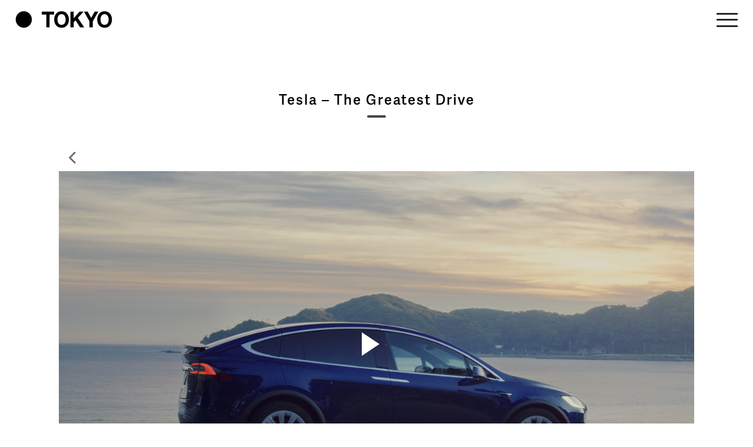

--- FILE ---
content_type: text/html; charset=UTF-8
request_url: https://lab.tokyo.jp/%E8%BF%BD%E5%8A%A0test/
body_size: 7955
content:
<!--header--------------------------------------------------------------->
<!DOCTYPE HTML>

<html>

<head>
  <meta http-equiv="Content-Type" content="text/html; charset=UTF-8" />
  <title>TOKYO | Interactive Production Team</title>
  <meta name="description"
    content="TOKYO is a unique creative production team based in the heart of Tokyo. It is at times like thisthat TOKYO sets itself apart">
  <meta name="viewport" content="width=device-width, initial-scale=1">

  <!--CSS-->
  <link rel="stylesheet" href="https://lab.tokyo.jp/cp-bin/wordpress/wp-content/themes/Tokyo-wp_ver4/css/menu.css?08025" />
  <link rel="stylesheet" href="https://lab.tokyo.jp/cp-bin/wordpress/wp-content/themes/Tokyo-wp_ver4/css/style.css?112124" />
  <link rel="stylesheet" href="https://lab.tokyo.jp/cp-bin/wordpress/wp-content/themes/Tokyo-wp_ver4/css/slick.css" />
  <link rel="stylesheet" href="https://lab.tokyo.jp/cp-bin/wordpress/wp-content/themes/Tokyo-wp_ver4/css/slick-theme.css" />
  <link rel="stylesheet" href="https://lab.tokyo.jp/cp-bin/wordpress/wp-content/themes/Tokyo-wp_ver4/css/grid.css" />
  <link rel="stylesheet" href="https://lab.tokyo.jp/cp-bin/wordpress/wp-content/themes/Tokyo-wp_ver4/css/animate.css" />

  <!--FONTS-->
  <link rel="stylesheet" href="https://use.typekit.net/mng2jfl.css">
  <link href="https://maxcdn.bootstrapcdn.com/font-awesome/4.7.0/css/font-awesome.min.css" rel="stylesheet">

  <!--Favicon/Webclip-->
  <link rel="icon" type="image/x-icon" href="https://lab.tokyo.jp/cp-bin/wordpress/wp-content/themes/Tokyo-wp_ver4/favicon.ico">
  <link rel="apple-touch-icon-precomposed" href="https://lab.tokyo.jp/cp-bin/wordpress/wp-content/themes/Tokyo-wp_ver4/webclip.png">

  <!--OG tag-->
  <!-- OGP -->
  <meta property="og:type" content="website">
  <meta property="og:description" content="">
<meta property="og:title" content="Tesla &#8211; The Greatest Drive">
<meta property="og:url" content="https://lab.tokyo.jp/%e8%bf%bd%e5%8a%a0test/">

  <meta property="og:image" content="https://lab.tokyo.jp/cp-bin/wordpress/wp-content/uploads/2017/12/tesla_sine.jpg">
  <meta property="og:site_name" content="TOKYO | Interactive Production Team">
  <meta property="og:locale" content="ja_JP" />
  <!--<meta property="fb:admins" content="ADMIN_ID">
<meta property="fb:app_id" content="APP_ID">-->
  <!-- /OGP -->




  <!-- Global site tag (gtag.js) - Google Analytics -->
  <script async src="https://www.googletagmanager.com/gtag/js?id=UA-129513273-1"></script>
  <script>
  window.dataLayer = window.dataLayer || [];

  function gtag() {
    dataLayer.push(arguments);
  }
  gtag('js', new Date());

  gtag('config', 'UA-129513273-1');
  </script>

  <meta name='robots' content='max-image-preview:large' />
	<style>img:is([sizes="auto" i], [sizes^="auto," i]) { contain-intrinsic-size: 3000px 1500px }</style>
	<link rel="alternate" type="application/rss+xml" title="TOKYO | Interactive Production Team &raquo; Tesla &#8211; The Greatest Drive のコメントのフィード" href="https://lab.tokyo.jp/%e8%bf%bd%e5%8a%a0test/feed/" />
<script type="text/javascript">
/* <![CDATA[ */
window._wpemojiSettings = {"baseUrl":"https:\/\/s.w.org\/images\/core\/emoji\/15.0.3\/72x72\/","ext":".png","svgUrl":"https:\/\/s.w.org\/images\/core\/emoji\/15.0.3\/svg\/","svgExt":".svg","source":{"concatemoji":"https:\/\/lab.tokyo.jp\/cp-bin\/wordpress\/wp-includes\/js\/wp-emoji-release.min.js?ver=6.7.4"}};
/*! This file is auto-generated */
!function(i,n){var o,s,e;function c(e){try{var t={supportTests:e,timestamp:(new Date).valueOf()};sessionStorage.setItem(o,JSON.stringify(t))}catch(e){}}function p(e,t,n){e.clearRect(0,0,e.canvas.width,e.canvas.height),e.fillText(t,0,0);var t=new Uint32Array(e.getImageData(0,0,e.canvas.width,e.canvas.height).data),r=(e.clearRect(0,0,e.canvas.width,e.canvas.height),e.fillText(n,0,0),new Uint32Array(e.getImageData(0,0,e.canvas.width,e.canvas.height).data));return t.every(function(e,t){return e===r[t]})}function u(e,t,n){switch(t){case"flag":return n(e,"\ud83c\udff3\ufe0f\u200d\u26a7\ufe0f","\ud83c\udff3\ufe0f\u200b\u26a7\ufe0f")?!1:!n(e,"\ud83c\uddfa\ud83c\uddf3","\ud83c\uddfa\u200b\ud83c\uddf3")&&!n(e,"\ud83c\udff4\udb40\udc67\udb40\udc62\udb40\udc65\udb40\udc6e\udb40\udc67\udb40\udc7f","\ud83c\udff4\u200b\udb40\udc67\u200b\udb40\udc62\u200b\udb40\udc65\u200b\udb40\udc6e\u200b\udb40\udc67\u200b\udb40\udc7f");case"emoji":return!n(e,"\ud83d\udc26\u200d\u2b1b","\ud83d\udc26\u200b\u2b1b")}return!1}function f(e,t,n){var r="undefined"!=typeof WorkerGlobalScope&&self instanceof WorkerGlobalScope?new OffscreenCanvas(300,150):i.createElement("canvas"),a=r.getContext("2d",{willReadFrequently:!0}),o=(a.textBaseline="top",a.font="600 32px Arial",{});return e.forEach(function(e){o[e]=t(a,e,n)}),o}function t(e){var t=i.createElement("script");t.src=e,t.defer=!0,i.head.appendChild(t)}"undefined"!=typeof Promise&&(o="wpEmojiSettingsSupports",s=["flag","emoji"],n.supports={everything:!0,everythingExceptFlag:!0},e=new Promise(function(e){i.addEventListener("DOMContentLoaded",e,{once:!0})}),new Promise(function(t){var n=function(){try{var e=JSON.parse(sessionStorage.getItem(o));if("object"==typeof e&&"number"==typeof e.timestamp&&(new Date).valueOf()<e.timestamp+604800&&"object"==typeof e.supportTests)return e.supportTests}catch(e){}return null}();if(!n){if("undefined"!=typeof Worker&&"undefined"!=typeof OffscreenCanvas&&"undefined"!=typeof URL&&URL.createObjectURL&&"undefined"!=typeof Blob)try{var e="postMessage("+f.toString()+"("+[JSON.stringify(s),u.toString(),p.toString()].join(",")+"));",r=new Blob([e],{type:"text/javascript"}),a=new Worker(URL.createObjectURL(r),{name:"wpTestEmojiSupports"});return void(a.onmessage=function(e){c(n=e.data),a.terminate(),t(n)})}catch(e){}c(n=f(s,u,p))}t(n)}).then(function(e){for(var t in e)n.supports[t]=e[t],n.supports.everything=n.supports.everything&&n.supports[t],"flag"!==t&&(n.supports.everythingExceptFlag=n.supports.everythingExceptFlag&&n.supports[t]);n.supports.everythingExceptFlag=n.supports.everythingExceptFlag&&!n.supports.flag,n.DOMReady=!1,n.readyCallback=function(){n.DOMReady=!0}}).then(function(){return e}).then(function(){var e;n.supports.everything||(n.readyCallback(),(e=n.source||{}).concatemoji?t(e.concatemoji):e.wpemoji&&e.twemoji&&(t(e.twemoji),t(e.wpemoji)))}))}((window,document),window._wpemojiSettings);
/* ]]> */
</script>
<style id='wp-emoji-styles-inline-css' type='text/css'>

	img.wp-smiley, img.emoji {
		display: inline !important;
		border: none !important;
		box-shadow: none !important;
		height: 1em !important;
		width: 1em !important;
		margin: 0 0.07em !important;
		vertical-align: -0.1em !important;
		background: none !important;
		padding: 0 !important;
	}
</style>
<link rel='stylesheet' id='wp-block-library-css' href='https://lab.tokyo.jp/cp-bin/wordpress/wp-includes/css/dist/block-library/style.min.css?ver=6.7.4' type='text/css' media='all' />
<style id='classic-theme-styles-inline-css' type='text/css'>
/*! This file is auto-generated */
.wp-block-button__link{color:#fff;background-color:#32373c;border-radius:9999px;box-shadow:none;text-decoration:none;padding:calc(.667em + 2px) calc(1.333em + 2px);font-size:1.125em}.wp-block-file__button{background:#32373c;color:#fff;text-decoration:none}
</style>
<style id='global-styles-inline-css' type='text/css'>
:root{--wp--preset--aspect-ratio--square: 1;--wp--preset--aspect-ratio--4-3: 4/3;--wp--preset--aspect-ratio--3-4: 3/4;--wp--preset--aspect-ratio--3-2: 3/2;--wp--preset--aspect-ratio--2-3: 2/3;--wp--preset--aspect-ratio--16-9: 16/9;--wp--preset--aspect-ratio--9-16: 9/16;--wp--preset--color--black: #000000;--wp--preset--color--cyan-bluish-gray: #abb8c3;--wp--preset--color--white: #ffffff;--wp--preset--color--pale-pink: #f78da7;--wp--preset--color--vivid-red: #cf2e2e;--wp--preset--color--luminous-vivid-orange: #ff6900;--wp--preset--color--luminous-vivid-amber: #fcb900;--wp--preset--color--light-green-cyan: #7bdcb5;--wp--preset--color--vivid-green-cyan: #00d084;--wp--preset--color--pale-cyan-blue: #8ed1fc;--wp--preset--color--vivid-cyan-blue: #0693e3;--wp--preset--color--vivid-purple: #9b51e0;--wp--preset--gradient--vivid-cyan-blue-to-vivid-purple: linear-gradient(135deg,rgba(6,147,227,1) 0%,rgb(155,81,224) 100%);--wp--preset--gradient--light-green-cyan-to-vivid-green-cyan: linear-gradient(135deg,rgb(122,220,180) 0%,rgb(0,208,130) 100%);--wp--preset--gradient--luminous-vivid-amber-to-luminous-vivid-orange: linear-gradient(135deg,rgba(252,185,0,1) 0%,rgba(255,105,0,1) 100%);--wp--preset--gradient--luminous-vivid-orange-to-vivid-red: linear-gradient(135deg,rgba(255,105,0,1) 0%,rgb(207,46,46) 100%);--wp--preset--gradient--very-light-gray-to-cyan-bluish-gray: linear-gradient(135deg,rgb(238,238,238) 0%,rgb(169,184,195) 100%);--wp--preset--gradient--cool-to-warm-spectrum: linear-gradient(135deg,rgb(74,234,220) 0%,rgb(151,120,209) 20%,rgb(207,42,186) 40%,rgb(238,44,130) 60%,rgb(251,105,98) 80%,rgb(254,248,76) 100%);--wp--preset--gradient--blush-light-purple: linear-gradient(135deg,rgb(255,206,236) 0%,rgb(152,150,240) 100%);--wp--preset--gradient--blush-bordeaux: linear-gradient(135deg,rgb(254,205,165) 0%,rgb(254,45,45) 50%,rgb(107,0,62) 100%);--wp--preset--gradient--luminous-dusk: linear-gradient(135deg,rgb(255,203,112) 0%,rgb(199,81,192) 50%,rgb(65,88,208) 100%);--wp--preset--gradient--pale-ocean: linear-gradient(135deg,rgb(255,245,203) 0%,rgb(182,227,212) 50%,rgb(51,167,181) 100%);--wp--preset--gradient--electric-grass: linear-gradient(135deg,rgb(202,248,128) 0%,rgb(113,206,126) 100%);--wp--preset--gradient--midnight: linear-gradient(135deg,rgb(2,3,129) 0%,rgb(40,116,252) 100%);--wp--preset--font-size--small: 13px;--wp--preset--font-size--medium: 20px;--wp--preset--font-size--large: 36px;--wp--preset--font-size--x-large: 42px;--wp--preset--spacing--20: 0.44rem;--wp--preset--spacing--30: 0.67rem;--wp--preset--spacing--40: 1rem;--wp--preset--spacing--50: 1.5rem;--wp--preset--spacing--60: 2.25rem;--wp--preset--spacing--70: 3.38rem;--wp--preset--spacing--80: 5.06rem;--wp--preset--shadow--natural: 6px 6px 9px rgba(0, 0, 0, 0.2);--wp--preset--shadow--deep: 12px 12px 50px rgba(0, 0, 0, 0.4);--wp--preset--shadow--sharp: 6px 6px 0px rgba(0, 0, 0, 0.2);--wp--preset--shadow--outlined: 6px 6px 0px -3px rgba(255, 255, 255, 1), 6px 6px rgba(0, 0, 0, 1);--wp--preset--shadow--crisp: 6px 6px 0px rgba(0, 0, 0, 1);}:where(.is-layout-flex){gap: 0.5em;}:where(.is-layout-grid){gap: 0.5em;}body .is-layout-flex{display: flex;}.is-layout-flex{flex-wrap: wrap;align-items: center;}.is-layout-flex > :is(*, div){margin: 0;}body .is-layout-grid{display: grid;}.is-layout-grid > :is(*, div){margin: 0;}:where(.wp-block-columns.is-layout-flex){gap: 2em;}:where(.wp-block-columns.is-layout-grid){gap: 2em;}:where(.wp-block-post-template.is-layout-flex){gap: 1.25em;}:where(.wp-block-post-template.is-layout-grid){gap: 1.25em;}.has-black-color{color: var(--wp--preset--color--black) !important;}.has-cyan-bluish-gray-color{color: var(--wp--preset--color--cyan-bluish-gray) !important;}.has-white-color{color: var(--wp--preset--color--white) !important;}.has-pale-pink-color{color: var(--wp--preset--color--pale-pink) !important;}.has-vivid-red-color{color: var(--wp--preset--color--vivid-red) !important;}.has-luminous-vivid-orange-color{color: var(--wp--preset--color--luminous-vivid-orange) !important;}.has-luminous-vivid-amber-color{color: var(--wp--preset--color--luminous-vivid-amber) !important;}.has-light-green-cyan-color{color: var(--wp--preset--color--light-green-cyan) !important;}.has-vivid-green-cyan-color{color: var(--wp--preset--color--vivid-green-cyan) !important;}.has-pale-cyan-blue-color{color: var(--wp--preset--color--pale-cyan-blue) !important;}.has-vivid-cyan-blue-color{color: var(--wp--preset--color--vivid-cyan-blue) !important;}.has-vivid-purple-color{color: var(--wp--preset--color--vivid-purple) !important;}.has-black-background-color{background-color: var(--wp--preset--color--black) !important;}.has-cyan-bluish-gray-background-color{background-color: var(--wp--preset--color--cyan-bluish-gray) !important;}.has-white-background-color{background-color: var(--wp--preset--color--white) !important;}.has-pale-pink-background-color{background-color: var(--wp--preset--color--pale-pink) !important;}.has-vivid-red-background-color{background-color: var(--wp--preset--color--vivid-red) !important;}.has-luminous-vivid-orange-background-color{background-color: var(--wp--preset--color--luminous-vivid-orange) !important;}.has-luminous-vivid-amber-background-color{background-color: var(--wp--preset--color--luminous-vivid-amber) !important;}.has-light-green-cyan-background-color{background-color: var(--wp--preset--color--light-green-cyan) !important;}.has-vivid-green-cyan-background-color{background-color: var(--wp--preset--color--vivid-green-cyan) !important;}.has-pale-cyan-blue-background-color{background-color: var(--wp--preset--color--pale-cyan-blue) !important;}.has-vivid-cyan-blue-background-color{background-color: var(--wp--preset--color--vivid-cyan-blue) !important;}.has-vivid-purple-background-color{background-color: var(--wp--preset--color--vivid-purple) !important;}.has-black-border-color{border-color: var(--wp--preset--color--black) !important;}.has-cyan-bluish-gray-border-color{border-color: var(--wp--preset--color--cyan-bluish-gray) !important;}.has-white-border-color{border-color: var(--wp--preset--color--white) !important;}.has-pale-pink-border-color{border-color: var(--wp--preset--color--pale-pink) !important;}.has-vivid-red-border-color{border-color: var(--wp--preset--color--vivid-red) !important;}.has-luminous-vivid-orange-border-color{border-color: var(--wp--preset--color--luminous-vivid-orange) !important;}.has-luminous-vivid-amber-border-color{border-color: var(--wp--preset--color--luminous-vivid-amber) !important;}.has-light-green-cyan-border-color{border-color: var(--wp--preset--color--light-green-cyan) !important;}.has-vivid-green-cyan-border-color{border-color: var(--wp--preset--color--vivid-green-cyan) !important;}.has-pale-cyan-blue-border-color{border-color: var(--wp--preset--color--pale-cyan-blue) !important;}.has-vivid-cyan-blue-border-color{border-color: var(--wp--preset--color--vivid-cyan-blue) !important;}.has-vivid-purple-border-color{border-color: var(--wp--preset--color--vivid-purple) !important;}.has-vivid-cyan-blue-to-vivid-purple-gradient-background{background: var(--wp--preset--gradient--vivid-cyan-blue-to-vivid-purple) !important;}.has-light-green-cyan-to-vivid-green-cyan-gradient-background{background: var(--wp--preset--gradient--light-green-cyan-to-vivid-green-cyan) !important;}.has-luminous-vivid-amber-to-luminous-vivid-orange-gradient-background{background: var(--wp--preset--gradient--luminous-vivid-amber-to-luminous-vivid-orange) !important;}.has-luminous-vivid-orange-to-vivid-red-gradient-background{background: var(--wp--preset--gradient--luminous-vivid-orange-to-vivid-red) !important;}.has-very-light-gray-to-cyan-bluish-gray-gradient-background{background: var(--wp--preset--gradient--very-light-gray-to-cyan-bluish-gray) !important;}.has-cool-to-warm-spectrum-gradient-background{background: var(--wp--preset--gradient--cool-to-warm-spectrum) !important;}.has-blush-light-purple-gradient-background{background: var(--wp--preset--gradient--blush-light-purple) !important;}.has-blush-bordeaux-gradient-background{background: var(--wp--preset--gradient--blush-bordeaux) !important;}.has-luminous-dusk-gradient-background{background: var(--wp--preset--gradient--luminous-dusk) !important;}.has-pale-ocean-gradient-background{background: var(--wp--preset--gradient--pale-ocean) !important;}.has-electric-grass-gradient-background{background: var(--wp--preset--gradient--electric-grass) !important;}.has-midnight-gradient-background{background: var(--wp--preset--gradient--midnight) !important;}.has-small-font-size{font-size: var(--wp--preset--font-size--small) !important;}.has-medium-font-size{font-size: var(--wp--preset--font-size--medium) !important;}.has-large-font-size{font-size: var(--wp--preset--font-size--large) !important;}.has-x-large-font-size{font-size: var(--wp--preset--font-size--x-large) !important;}
:where(.wp-block-post-template.is-layout-flex){gap: 1.25em;}:where(.wp-block-post-template.is-layout-grid){gap: 1.25em;}
:where(.wp-block-columns.is-layout-flex){gap: 2em;}:where(.wp-block-columns.is-layout-grid){gap: 2em;}
:root :where(.wp-block-pullquote){font-size: 1.5em;line-height: 1.6;}
</style>
<link rel='stylesheet' id='contact-form-7-css' href='https://lab.tokyo.jp/cp-bin/wordpress/wp-content/plugins/contact-form-7/includes/css/styles.css?ver=6.0.3' type='text/css' media='all' />
<style id='contact-form-7-inline-css' type='text/css'>
.wpcf7 .wpcf7-recaptcha iframe {margin-bottom: 0;}.wpcf7 .wpcf7-recaptcha[data-align="center"] > div {margin: 0 auto;}.wpcf7 .wpcf7-recaptcha[data-align="right"] > div {margin: 0 0 0 auto;}
</style>
<link rel="https://api.w.org/" href="https://lab.tokyo.jp/wp-json/" /><link rel="alternate" title="JSON" type="application/json" href="https://lab.tokyo.jp/wp-json/wp/v2/posts/63" /><link rel="EditURI" type="application/rsd+xml" title="RSD" href="https://lab.tokyo.jp/cp-bin/wordpress/xmlrpc.php?rsd" />
<meta name="generator" content="WordPress 6.7.4" />
<link rel="canonical" href="https://lab.tokyo.jp/%e8%bf%bd%e5%8a%a0test/" />
<link rel='shortlink' href='https://lab.tokyo.jp/?p=63' />
<link rel="alternate" title="oEmbed (JSON)" type="application/json+oembed" href="https://lab.tokyo.jp/wp-json/oembed/1.0/embed?url=https%3A%2F%2Flab.tokyo.jp%2F%25e8%25bf%25bd%25e5%258a%25a0test%2F" />
<link rel="alternate" title="oEmbed (XML)" type="text/xml+oembed" href="https://lab.tokyo.jp/wp-json/oembed/1.0/embed?url=https%3A%2F%2Flab.tokyo.jp%2F%25e8%25bf%25bd%25e5%258a%25a0test%2F&#038;format=xml" />
    <script type="text/javascript">
        function nxsPostToFav(obj){ obj.preventDefault;
            var k = obj.target.split("-"); var nt = k[0]; var ii = k[1];  var pid = k[2];
            var data = {  action:'nxs_snap_aj', nxsact: 'manPost', nt:nt, id: pid, nid: ii, et_load_builder_modules:1, _wpnonce: '14ab778eb3'};
            jQuery('#nxsFavNoticeCnt').html('<p> Posting... </p>'); jQuery('#nxsFavNotice').modal({ fadeDuration: 50 });
            jQuery.post('https://lab.tokyo.jp/cp-bin/wordpress/wp-admin/admin-ajax.php', data, function(response) { if (response=='') response = 'Message Posted';
                jQuery('#nxsFavNoticeCnt').html('<p> ' + response + '</p>' +'<input type="button"  onclick="jQuery.modal.close();" class="bClose" value="Close" />');
            });
        }
    </script><!-- ## NXS/OG ## --><!-- ## NXSOGTAGS ## --><!-- ## NXS/OG ## -->
</head>

<!--menu_color_black or else-->

  <body>
        <!--toppage or other page-->

    <header id="top-head">
      <div class="inner">
        <div id="mobile-head">
          <h1><a href="https://lab.tokyo.jp"><img
                src="https://lab.tokyo.jp/cp-bin/wordpress/wp-content/themes/Tokyo-wp_ver4/images/web-logo.svg" /></a></h1>
          <div id="nav-toggle">
            <div>
              <span></span>
              <span></span>
              <span></span>
            </div>
          </div>
        </div>
        <nav id="global-nav">
          <ul>
            <li><a href="https://lab.tokyo.jp/about">ABOUT</a></li>
            <li><a href="https://lab.tokyo.jp/news">NEWS</a></li>

            <li><a href="https://lab.tokyo.jp/creative">CREATIVE</a></li>
            <li><a href="https://lab.tokyo.jp/production">PRODUCTION</a></li>
            <li><a href="https://lab.tokyo.jp/works">WORKS</a></li>
            <li>
              <a href="https://lab.tokyo.jp/production-service" class="attention" target="_blank">PRODUCTION SERVICE</a>
            </li>
            <li><a href="https://lab.tokyo.jp/careers">CAREERS</a></li>
            <li><a href="https://lab.tokyo.jp/contact">CONTACT</a></li>
            <li><a href="https://lab.tokyo.jp/access">ACCESS</a></li>

            <li class="serchbox_wrp">
              <img src="https://lab.tokyo.jp/cp-bin/wordpress/wp-content/themes/Tokyo-wp_ver4/images/search.png" class="icon-size search" />
              <div id="search" class="searchbox">
                <form method="get" action="https://lab.tokyo.jp/">
                  <input name="s" type="text" class="query" placeholder="What're you looking for ?" />
                </form>
              </div>
            </li>

          </ul>
        </nav>
      </div>

    </header><!--./header--------------------------------------------------------------->
<article class="top-margin-flex wow animated fadeIn">
  <h2>Tesla &#8211; The Greatest Drive</h2>


  <div class="grid" id="viewpoint">
    <div class="back-list">
      <!--<a href="https://lab.tokyo.jp/works">--><a href"javascript:void(0);"
        onclick="history.back(); return false;"><i class="fa fa-angle-left" aria-hidden="true"
          style="cursor:pointer"></i></a>
    </div>

    <!--  

  <div id="video_flame">
  <div id="video">
   <div id="play_button"><img width="1280" height="720" src="https://lab.tokyo.jp/cp-bin/wordpress/wp-content/uploads/2017/12/tesla_sine.jpg" class="attachment-post-thumbnail size-post-thumbnail wp-post-image" alt="" decoding="async" loading="lazy" /></div>
  </div>
  </div>
  
  <script>
function init(){
var video = document.getElementById("video");
var playButton = document.getElementById("play_button");
playButton.onclick = function(){
video.innerHTML = '<iframe src="https://player.vimeo.com/video/239758628?autoplay=1&color=ff0000&title=0&byline=0&portrait=0" width="640" height="360" frameborder="0" webkitallowfullscreen mozallowfullscreen allowfullscreen></iframe>';
};
}
window.onload = init;
</script>

-->

    <!--映像リンク---->
        <div id="video_flame">
      <div id="video">
        <div id="play_button"><img width="1280" height="720" src="https://lab.tokyo.jp/cp-bin/wordpress/wp-content/uploads/2017/12/tesla_sine.jpg" class="attachment-post-thumbnail size-post-thumbnail wp-post-image" alt="" decoding="async" loading="lazy" /></div>
      </div>
    </div>

    <script>
    function init() {
      var video = document.getElementById("video");
      var playButton = document.getElementById("play_button");
      playButton.onclick = function() {
        video.innerHTML = '<iframe src="https://player.vimeo.com/video/239758628?autoplay=1&color=ff0000&title=0&byline=0&portrait=0" width="640" height="360" frameborder="0" webkitallowfullscreen mozallowfullscreen allowfullscreen></iframe>';
      };
    }
    window.onload = init;
    </script>
    <!--写真リンク---->
    




    <div class="col-3-4">
      <div class="text-area-left">

        <p class="font16-555-28 margintop-24"></p>
        <div class="role font16-555 semi-bold margintop-24">TOKYO : Produce, Direction, Edit</div>
        <!--Creative Director------------------------>
                        
        <!--Planner------------------------>
                        
        <!--Art Director------------------------>
                        
        <!--Copywriter------------------------>
                        
        <!--Director------------------------>
                        <div class="detail-role"><b>Director</b> : Ryuichi Hasegawa</div>
        
        <!--Assistant Director------------------------>
                        
        <!--Producer------------------------>
                        <div class="detail-role"><b>Producer</b> : Yas Osawa</div>
        
        <!--Assistant Producer------------------------>
                        
        <!--Production Manager------------------------>
                        <div class="detail-role"><b>Production Manager</b> : Miki Takusagawa, Anju Yoshida</div>
        
        <!--Director of Photography------------------------>
                        

        <!--Lighting Direction | Gaffer------------------------>
                        

        <!--Design | Illustration------------------------>
                        
        <!--Wardrobe Stylist------------------------>
                        
        <!--Casting Director------------------------>
                        
        <!--Casting------------------------>
                        
        <!--Editor------------------------>
                        <div class="detail-role"><b>Editor</b> : Ryuichi Hasegawa</div>
        








        <!--Colorist------------------------>
                        





        <!--CG Director------------------------>
                        
        <!--Actor / Actress------------------------>
                        




        <!--Narrator------------------------>
                        
        <!--Production Company------------------------>
                        

      </div>
      <!--./text-area-left-->
    </div>
    <!--./col-->



    <div class="col-1-4 margintop-24">
      <div class="wrap-col text-r sharearea">
        Share : <a
          href="javascript:void window.open('http://www.facebook.com/sharer.php?u='+encodeURIComponent(location.href),'_blank', 'width=550, height=360, left=100, top=50, scrollbars=1, resizable=1', 0);"><i
            class="fa fa-facebook opensub" aria-hidden="true"></i></a>
      </div>
    </div>
    <!--./col-->


  </div>
  <!--./grid-->

</article>

<hr class="clear">

<div class="grid related">


  <h2>RELATED</h2>

      
    
      <div class="col-1-3">
    <div class="wrap-col">
      <div class="related-group">

        <div class="col-1-4">
                              <a href="https://lab.tokyo.jp/creative/ryuichi-hasegawa/"></a>
                    <img src="https://lab.tokyo.jp/cp-bin/wordpress/wp-content/uploads/2017/12/hase640.jpg" alt="" />
                            </div>

        <div class="col-3-4">
          <div class="font16-555 semi-bold text-l marginlefttop-10">
            Ryuichi Hasegawa          </div>

        </div>
        <!--./col-3-4-->

      </div>
      <!--./related-group-->
    </div>
    <!--./wrap-col-->
  </div>
  <!--./col-1-3-->
  





</div>
<!--./grid---->

<article class="clear margintop-40">
  <div class="grid">

    <div class="back-list text-r">
      <a href="https://lab.tokyo.jp/intersection-starting-over/" rel="prev"><i class="fa fa-angle-left" aria-hidden="true"></i></a>　　<a href="https://lab.tokyo.jp/nike-force/" rel="next"><i class="fa fa-angle-right" aria-hidden="true"></i></a>    </div>

  </div>
</article>



<!--footer--------------------------------------------------------------->
<footer>
  <div class="grid-footer">


    <div class="right-side back-top"><a href=""><img
          src="https://lab.tokyo.jp/cp-bin/wordpress/wp-content/themes/Tokyo-wp_ver4/images/back-top-arrow-up.png" class="btn-backtop"></a></div>

    <div class="col-3-4">© TOKYO. All Rights Reserved.</div>
    <div class="col-1-4 right-side"><a href="https://www.facebook.com/TOKYO.CREATIVE" target="_blank"><img
          src="https://lab.tokyo.jp/cp-bin/wordpress/wp-content/themes/Tokyo-wp_ver4/images/facebook.svg" class="icon-size"></a></div>

  </div>
  <!--./grid-gooter-->
</footer>

<div style="display: none;" id="nxsFavNotice"><div id="nxsFavNoticeCnt">Posting....</div></div><link rel='stylesheet' id='modal-css' href='https://lab.tokyo.jp/cp-bin/wordpress/wp-content/plugins/social-networks-auto-poster-facebook-twitter-g/js-css/jquery.modal.min.css?ver=4.3.25' type='text/css' media='all' />
<script type="text/javascript" src="https://lab.tokyo.jp/cp-bin/wordpress/wp-includes/js/dist/hooks.min.js?ver=4d63a3d491d11ffd8ac6" id="wp-hooks-js"></script>
<script type="text/javascript" src="https://lab.tokyo.jp/cp-bin/wordpress/wp-includes/js/dist/i18n.min.js?ver=5e580eb46a90c2b997e6" id="wp-i18n-js"></script>
<script type="text/javascript" id="wp-i18n-js-after">
/* <![CDATA[ */
wp.i18n.setLocaleData( { 'text direction\u0004ltr': [ 'ltr' ] } );
/* ]]> */
</script>
<script type="text/javascript" src="https://lab.tokyo.jp/cp-bin/wordpress/wp-content/plugins/contact-form-7/includes/swv/js/index.js?ver=6.0.3" id="swv-js"></script>
<script type="text/javascript" id="contact-form-7-js-translations">
/* <![CDATA[ */
( function( domain, translations ) {
	var localeData = translations.locale_data[ domain ] || translations.locale_data.messages;
	localeData[""].domain = domain;
	wp.i18n.setLocaleData( localeData, domain );
} )( "contact-form-7", {"translation-revision-date":"2025-01-14 04:07:30+0000","generator":"GlotPress\/4.0.1","domain":"messages","locale_data":{"messages":{"":{"domain":"messages","plural-forms":"nplurals=1; plural=0;","lang":"ja_JP"},"This contact form is placed in the wrong place.":["\u3053\u306e\u30b3\u30f3\u30bf\u30af\u30c8\u30d5\u30a9\u30fc\u30e0\u306f\u9593\u9055\u3063\u305f\u4f4d\u7f6e\u306b\u7f6e\u304b\u308c\u3066\u3044\u307e\u3059\u3002"],"Error:":["\u30a8\u30e9\u30fc:"]}},"comment":{"reference":"includes\/js\/index.js"}} );
/* ]]> */
</script>
<script type="text/javascript" id="contact-form-7-js-before">
/* <![CDATA[ */
var wpcf7 = {
    "api": {
        "root": "https:\/\/lab.tokyo.jp\/wp-json\/",
        "namespace": "contact-form-7\/v1"
    }
};
/* ]]> */
</script>
<script type="text/javascript" src="https://lab.tokyo.jp/cp-bin/wordpress/wp-content/plugins/contact-form-7/includes/js/index.js?ver=6.0.3" id="contact-form-7-js"></script>
<script type="text/javascript" src="https://lab.tokyo.jp/cp-bin/wordpress/wp-includes/js/jquery/jquery.min.js?ver=3.7.1" id="jquery-core-js"></script>
<script type="text/javascript" src="https://lab.tokyo.jp/cp-bin/wordpress/wp-includes/js/jquery/jquery-migrate.min.js?ver=3.4.1" id="jquery-migrate-js"></script>
<script type="text/javascript" src="https://lab.tokyo.jp/cp-bin/wordpress/wp-content/plugins/social-networks-auto-poster-facebook-twitter-g/js-css/jquery.modal.min.js?ver=4.3.25" id="modal-js"></script>
<!--Js--------------------------------------------------------------->
<script src="https://ajax.googleapis.com/ajax/libs/jquery/1.12.4/jquery.min.js"></script>

<!---menu-->
<script>
document.addEventListener('DOMContentLoaded', () => {
  const navToggle = document.getElementById('nav-toggle');
  const globalNav = document.getElementById('global-nav');

  navToggle.addEventListener('click', () => {
    globalNav.classList.toggle('open');
    navToggle.classList.toggle('active');
  });
});
</script>
<!--search--->
<script>
window.addEventListener('hashchange', function() {
  var l = window.location;

  if (l.hash === '#top') {
    window.history.replaceState(null, '', l.pathname + l.search);
  }
});
</script>

<!--page top--->
<script>
$(function() {
  var topBtn = $('.back-top');
  topBtn.hide();
  //スクロールが400に達したらボタン表示
  $(window).scroll(function() {
    if ($(this).scrollTop() > 400) {
      topBtn.fadeIn();
    } else {
      topBtn.fadeOut();
    }
  });
  //スクロールしてトップ
  topBtn.click(function() {
    $('body,html').animate({
      scrollTop: 0
    }, 500);
    return false;
  });
});
</script>
<script type="text/javascript" src="https://lab.tokyo.jp/cp-bin/wordpress/wp-content/themes/Tokyo-wp_ver4/wow.min.js"></script>
<script>
new WOW().init();
</script>

<!--<script>
  var isScrolling = 0;
  var timeoutId;

  window.addEventListener("scroll", function() {
    //$("#top-head.fixed").css('background', 'rgba(255,255,255,0.9)').fadeIn('slow');
    $("#top-head.fixed").css('background', 'rgba(0,0,0,0.3)').fadeIn('slow');


    // スクロールを停止して500ms後に終了とする
    clearTimeout(timeoutId);

    timeoutId = setTimeout(function() {
      $("#top-head.fixed").css('background', 'rgba(0,0,0,0.3)').fadeIn('slow');
    }, 1000);
  });

</script>-->

<!--complete page-->
<script>
document.addEventListener('wpcf7mailsent', function(event) {
  location = 'https://lab.tokyo.jp/thank-you/';
}, false);
</script>

<script>
$(function() {
  $('.toggle_btn').click(function() {
    $(this).toggleClass('selected');
    $(this).next('').slideToggle();
  });
});
</script>

<!--category current-->
<script>
$(function() {
  $('.tab-list-wrp .active').removeClass('active');
  $('.tab-list-wrp a').filter(function() {
    return $(this).prop('href') == location.href;
  }).addClass('active');
});
</script><!--./footer--------------------------------------------------------------->

--- FILE ---
content_type: text/css
request_url: https://lab.tokyo.jp/cp-bin/wordpress/wp-content/themes/Tokyo-wp_ver4/css/menu.css?08025
body_size: 1042
content:
/* ヘッダー全体 */
#top-head {
  position: fixed;
  top: 0;
  width: 100%;
  z-index: 999;
  color: #fff;
}

/* 内部コンテナ */
#top-head .inner {
  position: relative;
  max-width: 1920px;
  margin: 0 auto;
  padding: 1.5vw 2vw;
  display: flex;
  justify-content: space-between;
  align-items: center;
}

/* ロゴ, 検索 */
#mobile-head h1 a img {
  max-height: 40px;
}

#mobile-head {
  display: flex;
  justify-content: space-between;
  width: calc(100% - 50px);
}

/* ハンバーガーメニューアイコン */
#nav-toggle {
  display: flex;
  align-items: center;
  cursor: pointer;
  position: absolute;
  top: 1.7vw;
  right: 2vw;
  z-index: 1001;
}

#nav-toggle div {
  width: 36px;
  height: 24px;
  display: flex;
  flex-direction: column;
  justify-content: space-between;
}

#nav-toggle div span {
  display: block;
  height: 3px;
  background-color: #272727;
  border-radius: 2px;
  transition: 0.3s;
}

#nav-toggle.active div span {
  background-color: #fff;
}

/* グローバルナビゲーション */
#global-nav {
  position: fixed;
  top: 0;
  right: 0;
  width: 500px;
  height: 100vh;
  background-color: rgba(0, 0, 0, 0.9); /* 背景を半透明に設定 */
  transform: translateX(100%); /* 初期状態では画面外へ */
  transition: transform 0.6s cubic-bezier(0.8, 0, 0.6, 1);
  z-index: 1000;

  display: flex;
  justify-content: center; /* 水平方向中央揃え */
  align-items: center; /* 垂直方向中央揃え */
}

#global-nav ul {
  list-style: none;
  padding: 0;
  text-align: center; /* メニュー項目を中央揃え */
}

#global-nav ul li {
  margin: 15px 0;
}

#global-nav ul li a {
  text-decoration: none;
  color: white;
  font-size: 31px;
  font-weight: bold;
  transition: all 0.2s ease;
}

#global-nav ul li a:hover {
  color: #ffffff;
  opacity: 0.5;
}

#global-nav.open .search {
  filter: invert(1);
}

/* メニュー開閉 */
#global-nav.open {
  transform: translateX(0); /* 全画面表示 */
}

#nav-toggle.active div span:nth-child(1) {
  transform: translateY(12px) rotate(45deg);
}

#nav-toggle.active div span:nth-child(2) {
  opacity: 0;
}

#nav-toggle.active div span:nth-child(3) {
  transform: translateY(-9px) rotate(-45deg);
}

@media screen and (max-width: 560px) {
  #top-head .inner {
    padding: 4.5vw 3vw;
  }
  #global-nav {
    width: 100%;
  }
  #global-nav ul li a {
    font-size: 24px;
  }
  #nav-toggle {
    top: 5.2vw;
    right: 3vw;
  }
}

.attention {
  text-decoration: none;
  color: #000; /* テキストの色 */
  position: relative;
}

.attention::after {
  content: '';
  position: absolute;
  left: 0px;
  bottom: -5px;
  width: 100%;
  height: 2px; /* 下線の高さ */
  background-color: #fff; /* 下線の色 */
  transform: scaleX(0);
  transform-origin: left; /* 初期状態は左から伸びる */
  animation: underline-animation 3.18s ease-in-out infinite;
}

@keyframes underline-animation {
  0% {
    transform: scaleX(0);
    transform-origin: left;
    opacity: 0;
  }
  10% {
    transform: scaleX(1);
    transform-origin: left;
    opacity: 1;
  }

  10.01% {
    transform-origin: right; /* 基点を右に切り替える */
  }
  28% {
    transform: scaleX(0); /* 右から左へ縮む */
    transform-origin: right;
    opacity: 0;
  }
  100% {
    transform: scaleX(0); /* 右から左へ縮む */
    transform-origin: right;
    opacity: 0;
  }
}


--- FILE ---
content_type: text/css
request_url: https://lab.tokyo.jp/cp-bin/wordpress/wp-content/themes/Tokyo-wp_ver4/css/style.css?112124
body_size: 4629
content:
/* IMPORT RESET */
@import url('reset.css');

/*共通*/
html,
body {
  width: 100%;
  height: 100%;
  font-family: 'adelle-sans', sans-serif;
  letter-spacing: 1px;
}

* {
  -webkit-appearance: none;
}

img {
  width: 100%;
  vertical-align: middle;
}

.clear {
  clear: both;
}

a {
  color: #666;
  text-decoration: underline;
  transition: all 0.2s ease;
  -webkit-transition: all 0.2s ease;
  -moz-transition: all 0.2s ease;
}

a:hover {
  /*opacity: 0.6;
    filter: alpha(opacity=60);
    -moz-opacity:0.6;*/
  color: #ccc;
}

.zoom a img {
  transition: all 0.2s ease;
  -webkit-transition: all 0.2s ease;
  -moz-transition: all 0.2s ease;
  -webkit-backface-visibility: hidden;
  /* 追加 */
  backface-visibility: hidden;
  /* 追加 */
  -moz-transition: -moz-transform 0.1s linear;
  -webkit-transition: -webkit-transform 0.1s linear;
  -o-transition: -o-transform 0.1s linear;
  -ms-transition: -ms-transform 0.1s linear;
  transition: transform 0.1s linear;
}

.zoom a img:hover {
  /*opacity: 0.6;
    filter: alpha(opacity=60);
    -moz-opacity:0.6;*/
  -webkit-transform: scale(1.03);
  -moz-transform: scale(1.03);
  -o-transform: scale(1.03);
  -ms-transform: scale(1.03);
  transform: scale(1.03, 1.03);
}

.zoom a {
  display: block;
  overflow: hidden;
}

.flex {
  display: -webkit-box;
  display: -moz-box;
  display: -ms-box;
  display: -webkit-flexbox;
  display: -moz-flexbox;
  display: -ms-flexbox;
  display: -webkit-flex;
  display: -moz-flex;
  display: -ms-flex;
  display: flex;
  -webkit-box-lines: multiple;
  -moz-box-lines: multiple;
  -webkit-flex-wrap: wrap;
  -moz-flex-wrap: wrap;
  -ms-flex-wrap: wrap;
  flex-wrap: wrap;
}

/*i{
font-size: 21px !important;
    padding: 0px 6px;
    color:#333;
    transition: all 0.2s ease;
	-webkit-transition: all 0.2s ease;
	-moz-transition: all 0.2s ease;
}

i:hover{
opacity: 0.6;
    filter: alpha(opacity=60);
    -moz-opacity:0.6;
}
*/
.top-margin,
.top-margin-flex {
  margin-top: 152px;
}

.fill .top-margin {
  margin-top: 0;
}

/*--1group-------------------------------------------------------------------*/

article {
  margin: 0 0 120px 0;
  overflow: hidden;
}

article h2 {
  margin: 0 auto 64px auto;
  text-align: center;
  font-size: 24px;
  font-weight: 600;
  letter-spacing: 2px;
  position: relative;
}

/*タイトル下線*/
article h2:before {
  content: '';
  position: absolute;
  left: 50%;
  bottom: -15px;
  /*線の上下位置*/
  display: inline-block;
  width: 32px;
  /*線の長さ*/
  height: 4px;
  /*線の太さ*/
  -moz-transform: translateX(-50%);
  -webkit-transform: translateX(-50%);
  -ms-transform: translateX(-50%);
  transform: translateX(-50%);
  /*位置調整*/
  background-color: #444;
  /*線の色*/
  border-radius: 6px;
  /*線の丸み*/
}

/*TOPSLIDEのOVERLAY*/

.slick-slide {
  max-height: 100vh;
}

.top-overlay-text {
  position: absolute;
  z-index: 2;
  color: #fff;
  top: 50%;
  left: 50%;
  -ms-transform: translate(-50%, -50%);
  -webkit-transform: translate(-50%, -50%);
  transform: translate(-50%, -50%);
  margin: 0;
  padding: 0;
  animation: duration 3s;
  -webkit-animation: duration 3s;
}

@keyframes duration {
  0% {
    opacity: 0;
  }

  100% {
    opacity: 1;
  }
}

@-webkit-keyframes duration {
  0% {
    opacity: 0;
  }

  100% {
    opacity: 1;
  }
}

.top-overlay-text .title {
  font-size: 30px;
  font-weight: 600;
  text-align: center;
}

.top-overlay-text .tokyo-role {
  font-size: 13px;
  font-weight: normal;
  text-align: center;
  padding-top: 12px;
}

/*HIGHLIGHTのOVERLAY*/
.overlay-text {
  position: absolute;
  z-index: 2;
  color: #fff;
  background: linear-gradient(rgba(0, 0, 0, 0), rgba(0, 0, 0, 1));
  width: 100%;
  bottom: 0;
  overflow: hidden;
}

.overlay-text .title {
  font-size: 14px;
  font-weight: 600;
  padding: 12px 12px 4px 8px;
}

.overlay-text .tokyo-role {
  font-size: 13px;
  font-weight: normal;
  padding: 0px 12px 12px 8px;
}

/*news list link*/
.news-group {
  position: relative;
  transition: all 0.2s ease;
  -webkit-transition: all 0.2s ease;
  -moz-transition: all 0.2s ease;
  overflow: hidden;
  padding: 0 12px;
}

.news-group a {
  position: absolute;
  top: 0;
  left: 0;
  width: 100%;
  height: 100%;
  text-indent: -999px;
  cursor: pointer;
}

.news-group:hover {
  background-color: #efefef;
}

.news_ofi img {
  object-fit: cover;
  font-family: 'object-fit: cover;';
  max-width: 200px;
  height: 110px;
}

/*top news*/
.top-news .zoom {
  display: grid;
  align-items: center;
  width: 100%;
  height: 203px;
  overflow: hidden;
}

.top-news img {
  object-fit: cover;
  width: 100%;
  height: 203px;
}

@media screen and (max-width: 768px) {
  .top-news .zoom {
    height: 240px;
    display: block;
  }

  .top-news img {
    object-fit: cover;
    width: 100%;
    height: 240px;
  }
}

/*RELATION表示*/
.related {
  padding: 0 12px;
}

.related h2 {
  margin: 32px 0px 40px 0px;
  font-size: 24px;
  font-weight: 600;
}

.related .wrap-col {
  margin: 20px 8px;
}

.related img {
  -webkit-filter: grayscale(100%) brightness(70%);
  -moz-filter: grayscale(100%) brightness(70%);
  -o-filter: grayscale(100%) brightness(70%);
  -ms-filter: grayscale(100%) brightness(70%);
  filter: grayscale(100%) brightness(70%);

  transition: 0.2s linear;
}

.related a img:hover {
  -webkit-filter: grayscale(0%);
  -moz-filter: grayscale(0%);
  -o-filter: grayscale(0%);
  -ms-filter: grayscale(0%);
  filter: grayscale(0%);
  opacity: 1;
  filter: alpha(opacity=100);
  -moz-opacity: 1;
}

.related-group {
  position: relative;
  transition: all 0.2s ease;
  -webkit-transition: all 0.2s ease;
  -moz-transition: all 0.2s ease;
  overflow: hidden;
}

.related-group a {
  position: absolute;
  top: 0;
  left: 0;
  width: 100%;
  height: 100%;
  text-indent: -999px;
}

.related-group:hover {
  background-color: #efefef;
}

/*詳細タイトル下日付表示*/
h2 span {
  display: block;
  font-size: 14px;
  font-weight: normal;
  text-align: center;
  color: #888;
  padding-top: 4px;
}

.role {
  margin-bottom: 24px;
}

.list-title {
  font-size: 14px;
  font-weight: 600;
  line-height: 20px;
  margin-top: 8px;
  color: #666;
  text-decoration: underline;
}

.list-date {
  font-size: 12px;
  font-weight: normal;
  color: #999;
  margin-top: 8px;
  letter-spacing: 2px;
}

.list-role {
  font-size: 12px;
  font-weight: normal;
  color: #999;
  margin-top: 6px;
  letter-spacing: 1px;
}

.detail-role,
.detail-role p {
  line-height: 16px;
  margin-bottom: 10px;
  line-height: 26px;
  font-size: 14px;
  color: #333;
}

.detail-role-talent {
  text-indent: 0.7em;
  margin-bottom: 8px;
}

.talent {
  text-align: center;
}

/*Post*/
#post-list .wrap-col {
  margin: 0px 4px 24px 4px;
}

/*ボタン*/
.btn-more {
  position: relative;
  border: 1px #000 solid;
  padding: 16px;
  color: #000;
  font-size: 13px;
  letter-spacing: 1px;
  width: 140px;
  margin: 40px auto 0px auto;
  text-align: center;
  clear: both;
  transition: all 0.2s ease;
  -webkit-transition: all 0.2s ease;
  -moz-transition: all 0.2s ease;
  cursor: pointer;
}

.btn-more a {
  position: absolute;
  top: 0;
  left: 0;
  width: 100%;
  height: 100%;
  text-indent: -999px;
}

.btn-more:hover {
  background-color: #000;
  color: #fff;
}

.btn-backtop {
  width: 24px;
  cursor: pointer;
  position: fixed;
  bottom: 80px;
  right: 20px;
}

.form-area .btn-send input {
  position: relative;
  background-color: #000 !important;
  color: #fff !important;
  margin: auto !important;
  width: 170px !important;
  height: 50px;
  text-align: center !important;
  font-weight: normal !important;
  padding: 16px !important;
  transition: all 0.2s ease !important;
  -webkit-transition: all 0.2s ease !important;
  -moz-transition: all 0.2s ease !important;
  cursor: pointer;
}

.form-area .btn-send input:hover {
  opacity: 0.6 !important;
  filter: alpha(opacity=60) !important;
  -moz-opacity: 0.6 !important;
}

.screen-reader-response {
  display: none;
}

.wpcf7-not-valid-tip {
  color: #c00505 !important;
  font-size: 13px !important;
}

.wpcf7-validation-errors {
  color: #c00505 !important;
  font-size: 13px !important;
  margin: auto;
  text-align: center;
  padding-top: 24px;
}

.wpcf7-mail-sent-ok {
  font-size: 14px !important;
  margin: auto;
  text-align: center;
  padding-top: 24px;
}

div.wpcf7-mail-sent-ok {
  border: 0 !important;
  display: none !important;
}

div.wpcf7-mail-sent-ng {
  border: 0 !important;
}

div.wpcf7-spam-blocked {
  border: 0 !important;
}

div.wpcf7-validation-errors {
  border: 0 !important;
}

.must {
  display: inline-block;
  width: 6px;
  height: 6px;
  border-radius: 6px;
  background-color: #e82a2a;
  color: #fff;
  text-align: center;
  line-height: 6px;
  margin: 0 4px 6px 0;
}

.text-area {
  margin: auto;
  max-width: 580px;
  line-height: 28px;
}

.text-area-left {
  max-width: 580px;
  line-height: 28px;
  margin-bottom: 24px;
  padding: 0 16px;
}

.table-area {
  margin: auto;
  max-width: 640px;
  /*wrapのマージン-20px分多く。実際は620px*/
}

.grid .table-area .wrap-col {
  margin: 0px 8px;
  overflow: hidden;
}

.grid .table-area .line {
  border-bottom: 1px #ccc solid;
  padding: 20px;
  overflow: hidden;
}

.grid .table-area .line-career {
  border-bottom: 1px #ccc solid;
  padding: 20px 0;
  overflow: hidden;
}

.grid .table-area .line:first-child {
  border-top: 1px #ccc solid;
}

.career-div div {
  border-bottom: 1px #ccc solid;
  padding: 20px 0;
  overflow: hidden;
  margin: 0px 8px;
}

.form-area {
  margin: auto;
  max-width: 600px;
  width: 100%;
}

.form-area dl {
  width: 100%;
  margin-bottom: 64px;
}

.form-area dt {
  float: left;
  clear: left;
  border-left: 4px #555 solid;
  padding-left: 8px;
  width: 24%;
}

.form-area dd {
  margin-bottom: 32px;
  margin-left: 27%;
  overflow: hidden;
}

.form-area .fa-circle {
  color: #d0021b;
  font-size: 6px;
  vertical-align: super;
  padding-right: 4px;
}

.form-area input,
textarea {
  display: block;
  border: 1px #ccc solid;
  height: 34px;
  font-size: 14px;
  position: static;
  width: 100%;
  text-indent: 0.7em;
  color: #555;
  outline: 0;
  border-radius: 0px;
}

textarea {
  height: 200px;
  padding: 10px 0;
}

.form-area input {
  display: block;
  border: 1px #ccc solid;
  height: 34px;
  font-size: 14px;
  position: static;
  width: 100%;
  text-indent: 0.7em;
  color: #555;
  outline: 0;
  border-radius: 0px;
}

.form-area .wrap-col {
  margin: 0 8px 8px 0 !important;
}

/*プルダウンスタイル*/
.form-area select {
  -webkit-appearance: none;
  -moz-appearance: none;
  appearance: none;
  text-indent: 0.7em;
  background: #fff url(../images/select-arrow.png) no-repeat;
  background-size: 15px 8px;
  background-position: 96% center;
  height: 36px;
  /*line-height: 36px;*/
  font-size: 14px;
  vertical-align: middle;
  /*border:1px solid #555;*/
  /*margin-bottom:5px;*/
  width: 100%;
  color: #555;
  cursor: pointer;
  border-radius: 0px;
  -webkit-border-radius: 0px;
  -moz-border-radius: 0px;
  outline: 0;
}

select::-ms-expand {
  display: none;
}

/*file選択スタイル*/
.filearea {
  border: 1px #ddd solid;
  width: 100%;
  overflow: hidden;
  height: 36px;
  float: left;
}

.original_btn {
  padding: 0px;
  cursor: pointer;
  border-radius: 0px;
  /*background: linear-gradient(to bottom,#fff 0,#f4f4f4 100%);*/
  outline: 0;
  float: right;
  border: 0;
}

.original_btn img {
  vertical-align: top;
  width: 43px;
  height: 36px;
  border: 0;
}

div.wpcf7 input[type='file'] {
  display: none;
}

/* ファイル名 */
.filename {
  display: inline-block;
  font-size: 12px;
  color: #777;
  line-height: 36px;
  float: left;
  width: 75%;
  padding-left: 4px;
}

.info div {
  /*margin-top: 40px;*/
  float: left;
}

.info-news {
  margin-top: 40px;
}

.icon-size {
  width: 24px;
}

.icon-size-info {
  width: 20px;
  padding-right: 16px;
  transition: all 0.2s ease;
  -webkit-transition: all 0.2s ease;
  -moz-transition: all 0.2s ease;
}

.icon-size-info:hover {
  opacity: 0.6;
  filter: alpha(opacity=60);
  -moz-opacity: 0.6;
}

.ask-icon {
  font-size: 21px !important;
}

/*FONT SIZE*/
.semi-bold {
  font-weight: 600;
}

.down-para {
  padding-top: 1.5em;
}

.font12-555 {
  font-size: 12px;
  color: #555;
  line-height: 16px;
  text-align: center;
}

.font14-555 {
  font-size: 14px;
  color: #555;
  line-height: 20px;
}

.font15-555 {
  font-size: 15px;
  color: #555;
  line-height: 20px;
}

.font16-555 {
  font-size: 16px;
  color: #555;
  line-height: 20px;
}

.font16-555-28 {
  font-size: 16px;
  color: #555;
  line-height: 28px;
}

.margintop-16 {
  margin-top: 16px;
}

.margintop-24 {
  margin-top: 24px;
}

.margintop-40 {
  margin-top: 40px;
}

.margintop-64 {
  margin-top: 64px;
}

.marginbottom-40 {
  margin-bottom: 40px;
}

.marginleft-40 {
  margin-left: 40px;
}

.marginleft-10 {
  margin-left: 10px;
}

.marginlefttop-10 {
  margin-left: 10px;
  margin-top: 10px;
}

.marginright-8 {
  margin-right: 8px;
}

.text-r {
  text-align: right;
}

.text-l {
  text-align: left;
}

.text-center {
  text-align: center;
}

hr {
  max-width: 1080px;
  color: #ccc;
}

.back-list {
  color: #000 !important;
  line-height: 22px;
  padding: 0 16px;
}

.back-list i {
  padding-bottom: 6px;
  font-size: 36px;
}

.sharearea {
  padding-right: 8px;
}

/*videoのサムネイル*/

#video_flame {
  position: relative;
  width: 100%;
  padding-top: 56.25%;
}

#video {
  position: absolute;
  top: 0;
  left: 0;
  width: 100%;
  height: 100%;
}

#video iframe {
  position: absolute;
  top: 0;
  left: 0;
  width: 100%;
  height: 100%;
}

#play_button {
  width: 100%;
  height: auto;
  cursor: pointer;
}

#play_button:after,
#video:before {
  content: '';
  position: absolute;
  top: 50%;
  left: 50%;
  margin: -30px auto auto -25px;
  width: 0;
  height: 0;
  border-style: solid;
  border-color: transparent #fff transparent;
  border-width: 20px 0 20px 30px;
}

#video:before {
  margin: -27px auto auto -22px;
  border-color: transparent rgba(0, 0, 0, 0) transparent;
}

/*SEARCH*/
.serchbox_wrp {
  display: flex;
  align-items: end;
}

.serchbox_wrp img {
  margin-right: 4px;
}
.searchbox {
  color: #fff;
  line-height: 1;
}

.searchbox .query {
  background-color: transparent;
  background-position: left center;
  background-repeat: no-repeat;
  background-size: auto;
  border: 0;
  border-bottom: 1px solid #fff;
  -moz-box-sizing: border-box;
  background: none;
  box-sizing: border-box;
  color: inherit;
  font-size: 17px;
  line-height: 1.25;
  outline: 0;
}

.query::placeholder {
  color: rgba(255, 255, 255, 0.3);
  font-size: 14px;
  letter-spacing: 1px;
}

#search:target {
  display: block;
}

.grid .talent-photo .wrap-col {
  margin: 0 4px 8px 4px;
}

.talent-photo img {
  -webkit-filter: grayscale(100%) brightness(60%);
  -moz-filter: grayscale(100%) brightness(60%);
  -o-filter: grayscale(100%) brightness(60%);
  -ms-filter: grayscale(100%) brightness(60%);
  filter: grayscale(100%) brightness(60%);
  transition: 0.2s linear;
  max-height: 152px;
  object-fit: cover;
}

.talent-photo a img:hover {
  -webkit-filter: grayscale(0%);
  -moz-filter: grayscale(0%);
  -o-filter: grayscale(0%);
  -ms-filter: grayscale(0%);
  filter: grayscale(0%);
  opacity: 1;
  filter: alpha(opacity=100);
  -moz-opacity: 1;
}

.talent-photo .col-1-5 {
  position: relative;
}

.talent-overlay-text {
  position: absolute;
  z-index: 2;
  color: #fff;
  right: 5%;
  bottom: 8%;
  /*top: 50%;
  left: 50%;*/
  -ms-transform: translate(-5%, -8%);
  -webkit-transform: translate(-5%, -8%);
  transform: translate(-5%, -8%);
  margin: 0;
  padding: 0;
}

.talent-overlay-text .name {
  font-size: 16px;
  /*font-weight: 600;*/
  text-align: right;
}

.talent-overlay-text .talent-role {
  font-size: 13px;
  font-weight: normal;
  text-align: right;
  padding-top: 2px;
}

.role-group {
  margin: 0 8px 64px 8px;
  overflow: hidden;
}

.role-group h3 {
  border-bottom: 1px #ccc solid;
  font-size: 16px;
  margin-bottom: 16px;
  letter-spacing: 1px;
  padding-bottom: 4px;
  font-weight: normal;
}

#google-map {
  width: 100%;
  height: 480px;
}

.mapicon {
  width: 16px;
  margin-right: 6px;
}

footer {
  font-size: 12px;
  color: #555;
  letter-spacing: 2px;
  clear: both;
}

.right-side {
  text-align: right;
}

/*about*/
.about-wrp {
  position: relative;
  width: 730px;
  margin: -48% auto 0 auto;
  padding: 40px 0 80px 0;
  background: #fff;
}

/*award*/
.award-title {
  position: relative;
  padding-right: 40px;
}

.award-title a {
  text-decoration: none;
}

.toggle_btn {
  font-weight: bold;
  line-height: 42px;
  margin: 0;
  padding: 0 0 30px 40px;
  position: absolute;
  top: 0;
  right: 0;
  cursor: pointer;
  transition: 0.3s;
}

.toggle_btn:hover {
  color: #fd7e00;
}

.toggle_btn:after {
  content: '';
  display: block;
  width: 8px;
  height: 8px;
  border-top: #d2d2d2 2px solid;
  border-right: #d2d2d2 2px solid;
  -webkit-transform: rotate(135deg);
  -ms-transform: rotate(135deg);
  transform: rotate(135deg);
  position: absolute;
  right: 0px;
  top: 4px;
  margin: auto;
}

.toggle_btn.selected:after {
  content: '';
  display: block;
  width: 8px;
  height: 8px;
  border-top: #d2d2d2 2px solid;
  border-right: #d2d2d2 2px solid;
  -webkit-transform: rotate(-45deg);
  -ms-transform: rotate(-45deg);
  transform: rotate(-45deg);
  position: absolute;
  right: 0px;
  top: 8px;
}

.toggle_txt {
  display: none;
  width: 85%;
  margin: auto;
}

/*award*/
.award-wrp {
  max-width: 730px;
  background: #fff;
  margin: auto;
}

/*works*/
.tab-list-wrp {
  margin-bottom: 40px;
}

.tab-list-wrp ul {
  display: flex;
  justify-content: center;
  flex-wrap: wrap;
}

.tab-list-wrp ul a {
  text-decoration: none;
}

.tab-list-wrp li::before {
  content: '|';
  padding: 0 16px;
  color: #777;
}

.tab-list-wrp li:last-child::after {
  content: '|';
  padding: 0 0 0 16px;
  color: #777;
}

.tab-list-wrp a.active {
  font-weight: bold;
}

@media screen and (max-width: 768px) {
  article {
    margin: 0 0 60px 0;
  }

  article h2 {
    font-size: 20px;
    letter-spacing: 1px;
    padding: 0 16px;
    margin: 0 auto 32px auto;
  }

  .top-margin,
  .fill .top-margin {
    margin-top: 72px;
  }

  /*TOPSLIDEのOVERLAY*/

  .top-overlay-text .title {
    font-size: 20px;
    font-weight: 600;
    text-align: center;
    width: 90vw;
  }

  .top-overlay-text .tokyo-role {
    font-size: 11px;
    font-weight: normal;
    text-align: center;
    padding-top: 6px;
  }

  .top-overlay-text {
    top: 36%;
  }

  /*HIGHLIGHTのOVERLAY*/

  .overlay-text .title {
    font-size: 12px;
  }

  .overlay-text .tokyo-role {
    font-size: 11px;
  }

  .text-area,
  .text-area-left {
    padding: 0px 16px;
  }

  /*post*/
  .back-list img {
    /*padding-left: 8px;*/
    padding-bottom: 10px;
  }

  .back-list-2 img {
    height: 20px;
    width: auto;
    padding: 10px 8px 0 16px;
  }

  /*ニュース下線*/
  .top-margin-flex {
    margin-top: 120px;
  }

  .grid .other-news .wrap-col {
    margin: 0px 16px 0px 16px !important;
  }

  .grid .other-news-text .wrap-col {
    margin: 0px 16px 40px 16px !important;
  }

  /*.grid .table-area .line {
    border-bottom: 0;
  }

  .grid .table-area .line:first-child {
    border-top: 0;
  }*/

  .grid .table-area .wrap-col {
    margin: 0px 0px;
  }

  .news_ofi img {
    object-fit: cover;
    font-family: 'object-fit: cover;';
    max-width: 100%;
    height: 100%;
    max-height: 240px;
  }

  .related {
    padding: 0px;
  }

  .related h2 {
    text-align: center;
  }

  .related .col-1-3 {
    width: 50% !important;
  }

  .related .wrap-col {
    margin: 0 8px 8px 8px !important;
  }

  /*about*/
  .about-wrp {
    width: 85%;
    margin: -32% auto 0 auto;
    padding: 24px 0 60px 0;
  }

  .table-area {
    padding: 0 16px;
  }

  .down-para {
    padding-top: 0.5em;
    padding-left: 0;
  }

  /*member*/
  .talent-photo .col-1-5 {
    width: 50% !important;
  }

  .grid .talent-photo .wrap-col {
    margin: 0px 2px 4px 2px;
  }

  .talent-overlay-text .name {
    font-size: 14px;
  }

  .talent-overlay-text .talent-role {
    font-size: 12px;
  }

  .role-group {
    margin: 0px 8px 32px 8px;
  }

  .marginleft-40 {
    margin-left: 0px;
    margin-top: 8px;
  }

  .icon-size-info {
    width: 22px;
    height: 20px;
    padding-right: 24px;
  }

  /*careers, contact*/
  .grid .table-area .line-career {
    border-bottom: 1px #ccc solid;
    padding: 14px 0;
  }

  .form-area {
    width: 93%;
    margin: auto;
  }

  .form-area dt {
    float: inherit;
    clear: left;
    border-left: 4px #555 solid;
    padding-left: 8px;
    display: block;
    margin-bottom: 8px;
    width: 100%;
  }

  .form-area dd {
    margin-bottom: 32px;
    margin-left: 0%;
    overflow: hidden;
    width: 100%;
  }

  .form-area input {
    width: 95%;
  }

  .original_btn img {
    border: 0px !important;
    padding: 0px;
    margin: 0px;
    height: 32px;
    width: auto;
    line-height: 0;
    vertical-align: middle;
  }

  .searchbox .close {
    font-size: 19vw;
    height: 10vh;
    width: 11vw;
    right: 2vw;
  }

  #google-map {
    width: 100%;
    height: 340px;
    margin-bottom: 16px;
  }

  .role-group h3 {
    font-size: 18px;
    margin-bottom: 16px;
    margin-left: 2px;
    margin-right: 2px;
    letter-spacing: 1px;
  }

  #play_button:after,
  #video:before {
    margin: -15px auto auto -10px;
    border-width: 16px 0 16px 24px;
  }

  /*works list text overlay*/
  .works-overlay {
    position: relative;
    overflow: hidden;
    z-index: 3;
  }

  .works-overlay-text {
    position: absolute;
    z-index: 4;
    bottom: 0px;
    padding: 8px 8px 8px 8px;
    background: linear-gradient(rgba(0, 0, 0, 0), rgba(0, 0, 0, 1));
    width: 100%;
  }

  .works-overlay-text .list-title a {
    color: #fff;
  }

  #slide img {
    height: 100vh;
    object-fit: cover;
    object-position: center;
    margin: 0 auto;
    font-family: 'object-fit: cover; object-position: center';
    /*IE対応用 + ofi.jsと共に使用*/
  }

  #slide .left img {
    height: 100vh;
    object-fit: cover;
    object-position: left;
    margin: 0 auto;
    font-family: 'object-fit: cover; object-position: left';
    /*IE対応用 + ofi.jsと共に使用*/
  }

  #slide .right img {
    height: 100vh;
    object-fit: cover;
    object-position: right;
    margin: 0 auto;
    font-family: 'object-fit: cover; object-position: right';
    /*IE対応用 + ofi.jsと共に使用*/
  }

  .btn-backtop {
    right: 20px;
  }
}

#slide {
  opacity: 0;
  min-height: auto;
}


--- FILE ---
content_type: text/css
request_url: https://lab.tokyo.jp/cp-bin/wordpress/wp-content/themes/Tokyo-wp_ver4/css/grid.css
body_size: 539
content:
@charset "UTF-8";

.grid {
  max-width: 1080px;
  position: relative;
  margin: auto
}

/*コンテンツ幅*/
.grid-full {
  width: 100%;
  position: relative;
  margin: auto
}

/*コンテンツ幅フル*/
.grid-footer {
  max-width: 100%;
  padding: 64px 20px 56px 20px
}

/*フッター限定*/


.grid .wrap-col {
  margin: 0 4px 24px 4px;
}

/* 左右マージン*/

.top-news .grid .wrap-col {
  margin: 0 0 24px 0;
}

/* グリッド*/
.grid .col-1-2,
.grid .col-1-3,
.grid .col-2-3,
.grid .col-1-4,
.grid .col-2-4,
.grid .col-3-4,
.grid .col-1-5,
.grid .col-2-5,
.grid .col-3-5,
.grid .col-4-5,
.grid .col-1-6,
.grid .col-2-6,
.grid .col-3-6,
.grid .col-4-6,
.grid .col-5-6,
.grid-footer .col-3-4 {
  float: left;
}

.grid-footer .col-1-4 {
  float: right;
}

.grid .col-full {
  width: 100%;
}

.grid .col-1-2 {
  width: 50%;
}

.grid-footer .col-1-2 {
  width: 50%;
}

.grid .col-1-3 {
  width: 33.33%;
}

.grid .works .col-1-3 {
  width: 33.33%;
  height: 270px !important
}

.grid .col-2-3 {
  width: 66.66%;
}

.grid .col-1-4 {
  width: 25%;
}

.grid .col-2-4 {
  width: 50%;
}

.grid .col-3-4 {
  width: 75%;
}

.grid .col-1-5 {
  width: 20%;
}

.grid .col-2-5 {
  width: 40%;
}

.grid .col-3-5 {
  width: 60%;
}

.grid .col-4-5 {
  width: 80%;
}

.grid .col-1-6 {
  width: 16.66%;
}

.grid .col-2-6 {
  width: 33.33%;
}

.grid .col-3-6 {
  width: 50%;
}

.grid .col-4-6 {
  width: 66.66%;
}

.grid .col-5-6 {
  width: 83.33%;
}

/* -------responsive------- */
html {
  -webkit-text-size-adjust: 100%;
}

img {
  max-width: 100%;
  height: auto;
}

@media only screen and (min-width: 769px) and (max-width: 1080px) {
  .grid .works .col-1-3 {
    height: 235px !important
  }
}


@media only screen and (max-width: 768px) {

  /*grid*/
  .grid,
  .grid .col-1-2,
  .grid .col-1-3,
  .grid .col-2-3,
  .grid .col-1-4,
  .grid .col-2-4,
  .grid .col-3-4,
  .grid .col-1-5,
  .grid .col-2-5,
  .grid .col-3-5,
  .grid .col-4-5,
  .grid .col-1-6,
  .grid .col-2-6,
  .grid .col-3-6,
  .grid .col-4-6,
  .grid .col-5-6 {
    width: 100%;
  }

  .related .col-1-2 {
    width: 50%;
  }

  .talent-list .col-1-5 {
    width: 50%;
  }


  .grid .wrap-col {
    margin: 0 8px 24px 8px;
  }

  /*works list*/
  .works .grid .wrap-col {
    margin: 0 12px 12px 12px !important;
  }

  .grid .works .col-1-3 {
    width: 100%;
    height: auto !important
  }

}


--- FILE ---
content_type: image/svg+xml
request_url: https://lab.tokyo.jp/cp-bin/wordpress/wp-content/themes/Tokyo-wp_ver4/images/facebook.svg
body_size: 996
content:
<?xml version="1.0" encoding="UTF-8"?>
<svg width="26px" height="26px" viewBox="0 0 26 26" version="1.1" xmlns="http://www.w3.org/2000/svg" xmlns:xlink="http://www.w3.org/1999/xlink">
    <!-- Generator: Sketch 47.1 (45422) - http://www.bohemiancoding.com/sketch -->
    <title>Shape</title>
    <desc>Created with Sketch.</desc>
    <defs></defs>
    <g id="Symbols" stroke="none" stroke-width="1" fill="none" fill-rule="evenodd">
        <g id="FOOTER" transform="translate(-975.000000, -63.000000)" fill-rule="nonzero" fill="#444444">
            <g id="logo-facebook" transform="translate(975.000000, 63.000000)">
                <path d="M24.52,0 L1.08,0 C0.48,0 0,0.48 0,1.08 L0,24.56 C0,25.12 0.48,25.6 1.08,25.6 L13.6,25.6 L13.6,16 L10.4,16 L10.4,12 L13.6,12 L13.6,8.8 C13.6,5.48 15.68,3.88 18.64,3.88 C20.04,3.88 21.28,4 21.64,4.04 L21.64,7.48 L19.6,7.48 C18,7.48 17.64,8.24 17.64,9.36 L17.64,12 L21.64,12 L20.84,16 L17.64,16 L17.72,25.6 L24.6,25.6 C25.2,25.6 25.68,25.12 25.68,24.52 L25.68,1.08 C25.6,0.48 25.12,0 24.52,0 Z" id="Shape"></path>
            </g>
        </g>
    </g>
</svg>

--- FILE ---
content_type: image/svg+xml
request_url: https://lab.tokyo.jp/cp-bin/wordpress/wp-content/themes/Tokyo-wp_ver4/images/web-logo.svg
body_size: 3372
content:
<?xml version="1.0" encoding="utf-8"?>
<!-- Generator: Adobe Illustrator 17.0.0, SVG Export Plug-In . SVG Version: 6.00 Build 0)  -->
<!DOCTYPE svg PUBLIC "-//W3C//DTD SVG 1.1//EN" "http://www.w3.org/Graphics/SVG/1.1/DTD/svg11.dtd">
<svg version="1.1" id="レイヤー_1" xmlns="http://www.w3.org/2000/svg" xmlns:xlink="http://www.w3.org/1999/xlink" x="0px"
	 y="0px" width="165px" height="27.69px" viewBox="19.174 3.218 165 27.69" enable-background="new 19.174 3.218 165 27.69"
	 xml:space="preserve">
<g>
	<g>
		<g>
			<g>
				<path d="M64.227,8.811v-4.85h20.872v4.85h-7.636v21.39h-5.601V8.811H64.227z"/>
				<path d="M86.132,11.732c0.572-1.678,1.389-3.142,2.463-4.39c1.069-1.251,2.384-2.23,3.942-2.943
					c1.559-0.707,3.313-1.064,5.264-1.064c1.975,0,3.734,0.356,5.282,1.064c1.543,0.714,2.85,1.693,3.92,2.943
					c1.073,1.248,1.894,2.712,2.464,4.39c0.573,1.678,0.858,3.5,0.858,5.459c0,1.911-0.285,3.693-0.858,5.348
					c-0.57,1.65-1.391,3.091-2.464,4.318c-1.069,1.225-2.377,2.186-3.92,2.885c-1.549,0.698-3.307,1.048-5.282,1.048
					c-1.951,0-3.705-0.35-5.264-1.048c-1.559-0.699-2.873-1.659-3.942-2.885c-1.075-1.227-1.892-2.668-2.463-4.318
					c-0.569-1.656-0.854-3.438-0.854-5.348C85.279,15.232,85.563,13.411,86.132,11.732z M91.251,20.404
					c0.252,1.043,0.649,1.981,1.197,2.817c0.547,0.831,1.259,1.499,2.138,2c0.884,0.501,1.953,0.755,3.215,0.755
					c1.257,0,2.327-0.253,3.208-0.755c0.883-0.501,1.596-1.169,2.142-2c0.549-0.836,0.949-1.774,1.195-2.817
					c0.251-1.04,0.375-2.11,0.375-3.213c0-1.157-0.123-2.262-0.375-3.345c-0.246-1.076-0.647-2.039-1.195-2.887
					c-0.545-0.841-1.259-1.52-2.142-2.019c-0.881-0.503-1.951-0.756-3.208-0.756c-1.262,0-2.331,0.253-3.215,0.756
					c-0.879,0.5-1.592,1.179-2.138,2.019c-0.549,0.847-0.946,1.81-1.197,2.887c-0.248,1.083-0.374,2.189-0.374,3.345
					C90.878,18.294,91.004,19.364,91.251,20.404z"/>
				<path d="M118.463,3.961v10.878l9.953-10.878h6.992l-9.953,10.361l10.92,15.879h-7.031l-7.67-11.797l-3.209,3.342v8.455h-5.605
					V3.961H118.463z"/>
				<path d="M135.91,3.961h6.278l5.958,10.361l5.926-10.361h6.243L150.86,20.13v10.072h-5.601V19.986L135.91,3.961z"/>
				<path d="M159.279,11.732c0.571-1.678,1.392-3.142,2.463-4.39c1.068-1.251,2.384-2.23,3.94-2.943
					c1.559-0.707,3.314-1.064,5.264-1.064c1.977,0,3.736,0.356,5.286,1.064c1.54,0.714,2.85,1.693,3.919,2.943
					c1.072,1.248,1.893,2.712,2.462,4.39c0.572,1.678,0.859,3.5,0.859,5.459c0,1.911-0.287,3.693-0.859,5.348
					c-0.569,1.65-1.39,3.094-2.462,4.318c-1.068,1.225-2.379,2.186-3.919,2.885c-1.549,0.698-3.309,1.048-5.286,1.048
					c-1.95,0-3.706-0.35-5.264-1.048c-1.557-0.699-2.872-1.659-3.94-2.885c-1.072-1.224-1.893-2.668-2.463-4.318
					c-0.569-1.656-0.857-3.438-0.857-5.348C158.422,15.232,158.71,13.411,159.279,11.732z M164.4,20.404
					c0.25,1.043,0.651,1.981,1.199,2.817c0.544,0.831,1.257,1.499,2.138,2c0.877,0.501,1.952,0.755,3.21,0.755
					c1.261,0,2.33-0.253,3.212-0.755c0.88-0.501,1.595-1.169,2.14-2c0.549-0.836,0.946-1.774,1.194-2.817
					c0.253-1.04,0.376-2.11,0.376-3.213c0-1.157-0.122-2.262-0.376-3.345c-0.249-1.076-0.646-2.039-1.194-2.887
					c-0.545-0.841-1.26-1.52-2.14-2.019c-0.882-0.503-1.95-0.756-3.212-0.756c-1.259,0-2.333,0.253-3.21,0.756
					c-0.882,0.5-1.595,1.179-2.138,2.019c-0.549,0.847-0.949,1.81-1.199,2.887c-0.251,1.083-0.374,2.189-0.374,3.345
					C164.025,18.294,164.149,19.364,164.4,20.404z"/>
			</g>
		</g>
	</g>
	<circle cx="33.604" cy="17.063" r="13.727"/>
</g>
</svg>
